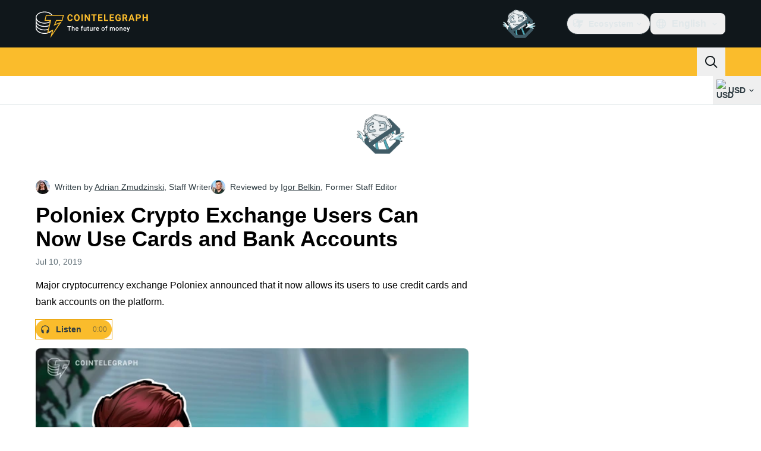

--- FILE ---
content_type: text/css; charset=utf-8
request_url: https://cointelegraph.com/_duck/ducklings/Sidebar.C7NVF1jm.css
body_size: -939
content:
._affix-inner_mhzvp_1{backface-visibility:hidden;transform:translateZ(0);width:100%;will-change:position,transform}


--- FILE ---
content_type: image/svg+xml
request_url: https://cointelegraph.com/_duck/img/icons/media-headphones.svg
body_size: -332
content:
<svg width="24" height="24" viewBox="0 0 24 24" fill="none" xmlns="http://www.w3.org/2000/svg">
<path d="M5.03257 4.50601C6.91574 2.81471 9.42886 2 11.9998 2C14.5707 2 17.0838 2.81471 18.967 4.50601C20.8669 6.21236 22.0474 8.74212 22.0474 12C22.0474 12.8975 21.9578 16.0043 21.1343 19.2667C21.131 19.2799 21.1393 19.247 21.1387 19.2491C21.0283 19.6782 20.6178 19.998 20.1748 20C20.1725 20 20.1791 20 20.1764 20C19.6024 20 19.3449 20.3406 19.1273 20.8074C18.8253 21.455 18.2008 21.8923 17.489 21.9545C16.9718 21.9998 16.2122 21.9028 15.7336 21.6796C15.1335 21.3998 15.1318 20.8245 15.2293 20.2714L16.3291 14.0343C16.4266 13.4812 16.625 12.9412 17.2846 12.8835C18.2626 12.7979 19.467 13.1916 19.9495 14.1005C20.0307 13.1151 20.0474 12.3609 20.0474 12C20.0474 9.25788 19.071 7.28764 17.6306 5.99399C16.1734 4.68529 14.1627 4 11.9998 4C9.83681 4 7.82612 4.68529 6.36895 5.99399C4.92854 7.28764 3.95215 9.25788 3.95215 12C3.95215 12.3609 3.9688 13.1152 4.05004 14.1006C4.53251 13.1917 5.73699 12.7979 6.71504 12.8835C7.37465 12.9412 7.57306 13.4812 7.67058 14.0343L8.77035 20.2714C8.86787 20.8245 8.86613 21.3998 8.26604 21.6796C7.78748 21.9028 7.02781 21.9998 6.51066 21.9545C5.79885 21.8923 5.17433 21.455 4.87235 20.8074C4.65468 20.3406 4.39725 20 3.82316 20C3.8206 20 3.82701 20 3.82472 20C3.3817 19.998 2.97123 19.6782 2.86084 19.2492C2.86027 19.247 2.86856 19.2798 2.86524 19.2667C2.04171 16.0043 1.95215 12.8975 1.95215 12C1.95215 8.74212 3.13263 6.21236 5.03257 4.50601Z" fill="currentColor"/>
</svg>


--- FILE ---
content_type: image/svg+xml
request_url: https://cointelegraph.com/_duck/img/mobile-stores/app-store-badge-en.svg
body_size: 5040
content:
<svg width="128" height="48" viewBox="0 0 128 48" fill="none" xmlns="http://www.w3.org/2000/svg">
<g clip-path="url(#clip0_2032_32958)">
<path d="M0.5 8C0.5 3.85787 3.85786 0.5 8 0.5H120C124.142 0.5 127.5 3.85786 127.5 8V40C127.5 44.1421 124.142 47.5 120 47.5H8C3.85786 47.5 0.5 44.1421 0.5 40V8Z" fill="black"/>
<path d="M0.5 8C0.5 3.85787 3.85786 0.5 8 0.5H120C124.142 0.5 127.5 3.85786 127.5 8V40C127.5 44.1421 124.142 47.5 120 47.5H8C3.85786 47.5 0.5 44.1421 0.5 40V8Z" stroke="#303D43"/>
<g clip-path="url(#clip1_2032_32958)">
<path fill-rule="evenodd" clip-rule="evenodd" d="M26.1548 12.7202C26.2516 13.9844 25.8518 15.2366 25.0403 16.2108C24.6517 16.6942 24.1585 17.083 23.5978 17.3481C23.0372 17.6132 22.4237 17.7476 21.8035 17.7412C21.764 17.1333 21.8446 16.5235 22.0408 15.9467C22.2371 15.3699 22.5451 14.8375 22.9472 14.3798C23.7697 13.443 24.915 12.8504 26.1548 12.7202ZM28.4164 21.9216C28.0044 22.6476 27.7827 23.466 27.7719 24.3006C27.7729 25.2395 28.0503 26.1573 28.5694 26.9396C29.0885 27.7219 29.8264 28.3341 30.6911 28.6998C30.3512 29.8042 29.8387 30.8479 29.1727 31.7923C28.2784 33.1302 27.3406 34.4373 25.8522 34.4614C25.1444 34.4778 24.6665 34.2742 24.1686 34.0621C23.6493 33.8409 23.1081 33.6103 22.2612 33.6103C21.3631 33.6103 20.7977 33.8483 20.2523 34.0778C19.7811 34.2761 19.3248 34.4682 18.6818 34.4948C17.2644 34.5473 16.1811 33.0669 15.2542 31.7415C13.4016 29.0349 11.959 24.1139 13.893 20.7654C14.3395 19.9632 14.9861 19.2902 15.77 18.8121C16.5539 18.3341 17.4482 18.0672 18.3659 18.0376C19.1698 18.021 19.9413 18.3309 20.6176 18.6025C21.1348 18.8103 21.5964 18.9957 21.9744 18.9957C22.3067 18.9957 22.7554 18.8176 23.2784 18.6101C24.1022 18.2831 25.1102 17.8831 26.1373 17.9909C26.9245 18.0155 27.6951 18.2234 28.388 18.5979C29.0808 18.9725 29.6767 19.5034 30.1285 20.1486C29.4174 20.5857 28.8284 21.1957 28.4164 21.9216Z" fill="white"/>
<path d="M63.5552 12.5H62.6665V18.7607H63.5552V12.5Z" fill="white"/>
<path fill-rule="evenodd" clip-rule="evenodd" d="M42.5436 12.9663C42.1795 12.8249 41.7885 12.766 41.3989 12.794H39.2437V18.7608H41.3989C43.1763 18.7608 44.2065 17.6651 44.2065 15.7588C44.2557 15.3713 44.2182 14.9777 44.0968 14.6065C43.9754 14.2352 43.7731 13.8955 43.5045 13.6119C43.2359 13.3282 42.9077 13.1078 42.5436 12.9663ZM41.2954 17.917H40.1704V13.6372H41.2954C41.5724 13.6218 41.8493 13.6679 42.1064 13.7722C42.3635 13.8764 42.5943 14.0362 42.7824 14.2401C42.9705 14.4441 43.1111 14.6871 43.1942 14.9517C43.2773 15.2164 43.3009 15.4962 43.2632 15.771C43.3038 16.0469 43.2824 16.3284 43.2006 16.5951C43.1187 16.8617 42.9784 17.1067 42.79 17.3123C42.6015 17.5178 42.3695 17.6788 42.111 17.7834C41.8524 17.888 41.5738 17.9336 41.2954 17.917Z" fill="white"/>
<path d="M75.2832 31.0991C75.4209 32.3306 76.6172 33.1391 78.252 33.1391C79.8184 33.1391 80.9453 32.3306 80.9453 31.2202C80.9453 30.2563 80.2656 29.6792 78.6562 29.2837L77.0469 28.896C74.7666 28.3452 73.708 27.2788 73.708 25.5483C73.708 23.4057 75.5752 21.9341 78.2266 21.9341C80.8506 21.9341 82.6494 23.4057 82.71 25.5483H80.834C80.7217 24.3091 79.6972 23.561 78.2002 23.561C76.7031 23.561 75.6787 24.3179 75.6787 25.4194C75.6787 26.2973 76.333 26.8139 77.9336 27.2094L79.3017 27.5454C81.8496 28.1479 82.9082 29.1714 82.9082 30.9877C82.9082 33.311 81.0576 34.7661 78.1142 34.7661C75.3603 34.7661 73.5009 33.3451 73.3808 31.0991L75.2832 31.0991Z" fill="white"/>
<path fill-rule="evenodd" clip-rule="evenodd" d="M45.875 31.2027H41.1416L40.0049 34.5591H38L42.4834 22.1411H44.5664L49.0498 34.5591H47.0107L45.875 31.2027ZM41.6318 29.6538H45.3838L43.5342 24.2066H43.4825L41.6318 29.6538Z" fill="white"/>
<path fill-rule="evenodd" clip-rule="evenodd" d="M58.7324 30.0327C58.7324 32.8462 57.2266 34.6538 54.9541 34.6538C54.3784 34.6839 53.8059 34.5513 53.3022 34.2712C52.7984 33.9911 52.3836 33.5747 52.1055 33.0698H52.0625V37.5542H50.2041V25.5054H52.0029V27.0113H52.0371C52.3281 26.5088 52.7498 26.0946 53.2574 25.8128C53.7651 25.5309 54.3396 25.392 54.9199 25.4107C57.2177 25.4107 58.7324 27.2271 58.7324 30.0327ZM56.8223 30.0327C56.8223 28.1997 55.875 26.9947 54.4297 26.9947C53.0098 26.9947 52.0547 28.2251 52.0547 30.0327C52.0547 31.857 53.0098 33.0786 54.4297 33.0786C55.875 33.0786 56.8223 31.8824 56.8223 30.0327Z" fill="white"/>
<path fill-rule="evenodd" clip-rule="evenodd" d="M64.9189 34.6538C67.1914 34.6538 68.6973 32.8462 68.6973 30.0327C68.6973 27.2271 67.1826 25.4107 64.8847 25.4107C64.3044 25.3919 63.7299 25.5309 63.2222 25.8127C62.7146 26.0946 62.2929 26.5088 62.0019 27.0112H61.9677V25.5054H60.1689V37.5542H62.0273V33.0698H62.0703C62.3485 33.5747 62.7632 33.9911 63.267 34.2712C63.7708 34.5513 64.3433 34.6839 64.9189 34.6538ZM64.3945 26.9946C65.8398 26.9946 66.7871 28.1997 66.7871 30.0327C66.7871 31.8823 65.8398 33.0786 64.3945 33.0786C62.9746 33.0786 62.0195 31.857 62.0195 30.0327C62.0195 28.2251 62.9746 26.9946 64.3945 26.9946Z" fill="white"/>
<path d="M86.9189 25.5054V23.3628H85.0517V25.5054H83.7354V26.9771H85.0518V32.1665C85.0518 33.9223 85.7666 34.6108 87.5996 34.6108C87.9457 34.6173 88.2916 34.5885 88.6318 34.5249V33.062C88.429 33.0871 88.2249 33.1014 88.0205 33.105C87.2637 33.105 86.9189 32.7437 86.9189 31.9683V26.9771H88.6406V25.5054H86.9189Z" fill="white"/>
<path fill-rule="evenodd" clip-rule="evenodd" d="M89.6377 30.0327C89.6377 27.1841 91.3155 25.3941 93.9317 25.3941C96.5567 25.3941 98.2266 27.1841 98.2266 30.0327C98.2266 32.8892 96.5655 34.6714 93.9317 34.6714C91.2988 34.6714 89.6377 32.8892 89.6377 30.0327ZM96.333 30.0327C96.333 28.0786 95.4375 26.9253 93.9317 26.9253C92.4258 26.9253 91.5313 28.0874 91.5313 30.0327C91.5313 31.9947 92.4258 33.1392 93.9317 33.1392C95.4375 33.1392 96.333 31.9947 96.333 30.0327Z" fill="white"/>
<path d="M101.531 25.5054H99.7588L99.7588 34.5591H101.617V29.189C101.587 28.9205 101.615 28.6486 101.699 28.3919C101.783 28.1353 101.922 27.8999 102.106 27.702C102.29 27.5041 102.515 27.3484 102.765 27.2455C103.015 27.1426 103.284 27.095 103.554 27.106C103.836 27.0977 104.118 27.1357 104.389 27.2183V25.48C104.18 25.4332 103.966 25.4099 103.752 25.4106C103.256 25.3917 102.769 25.544 102.373 25.8419C101.976 26.1398 101.694 26.5651 101.574 27.0464H101.531V25.5054Z" fill="white"/>
<path fill-rule="evenodd" clip-rule="evenodd" d="M112.957 31.8999C112.707 33.5435 111.106 34.6714 109.059 34.6714C106.425 34.6714 104.79 32.9067 104.79 30.0757C104.79 27.2359 106.434 25.3941 108.98 25.3941C111.485 25.3941 113.061 27.1148 113.061 29.8599V30.4966H106.666V30.6089C106.637 30.9421 106.678 31.2778 106.788 31.5936C106.899 31.9094 107.075 32.1982 107.305 32.4408C107.535 32.6833 107.815 32.8741 108.124 33.0004C108.434 33.1267 108.767 33.1857 109.102 33.1733C109.541 33.2145 109.981 33.1128 110.358 32.8833C110.735 32.6539 111.027 32.309 111.192 31.8999L112.957 31.8999ZM106.675 29.1978H111.201C111.218 28.8982 111.172 28.5984 111.068 28.3172C110.963 28.0359 110.801 27.7794 110.593 27.5636C110.384 27.3479 110.133 27.1775 109.856 27.0633C109.579 26.9491 109.28 26.8935 108.98 26.8999C108.678 26.8981 108.378 26.9563 108.098 27.071C107.818 27.1857 107.563 27.3548 107.349 27.5684C107.134 27.7821 106.965 28.036 106.849 28.3157C106.733 28.5953 106.674 28.8951 106.675 29.1978Z" fill="white"/>
<path fill-rule="evenodd" clip-rule="evenodd" d="M45.2534 16.5073C45.2251 16.2114 45.259 15.9129 45.3528 15.6308C45.4466 15.3487 45.5984 15.0894 45.7983 14.8694C45.9983 14.6494 46.242 14.4736 46.5139 14.3534C46.7857 14.2331 47.0797 14.171 47.377 14.171C47.6742 14.171 47.9682 14.2331 48.2401 14.3534C48.5119 14.4736 48.7556 14.6494 48.9556 14.8694C49.1555 15.0894 49.3073 15.3487 49.4011 15.6308C49.495 15.9129 49.5288 16.2114 49.5005 16.5073C49.5293 16.8036 49.4959 17.1025 49.4023 17.3851C49.3087 17.6676 49.157 17.9274 48.957 18.1478C48.7571 18.3682 48.5132 18.5444 48.241 18.6649C47.9689 18.7854 47.6746 18.8477 47.377 18.8477C47.0793 18.8477 46.785 18.7854 46.5129 18.6649C46.2408 18.5444 45.9969 18.3682 45.7969 18.1478C45.5969 17.9274 45.4452 17.6676 45.3516 17.3851C45.258 17.1025 45.2246 16.8036 45.2534 16.5073ZM48.5864 16.5073C48.5864 15.5313 48.1479 14.9605 47.3784 14.9605C46.606 14.9605 46.1714 15.5313 46.1714 16.5073C46.1714 17.4912 46.606 18.0576 47.3784 18.0576C48.148 18.0576 48.5864 17.4873 48.5864 16.5073Z" fill="white"/>
<path d="M54.2241 18.7608H55.146L56.3823 14.2578H55.4937L54.6909 17.6938H54.6206L53.6948 14.2578H52.8423L51.9165 17.6938H51.8501L51.0435 14.2578H50.1421L51.3833 18.7608H52.2964L53.2232 15.4443H53.2935L54.2241 18.7608Z" fill="white"/>
<path d="M57.4263 14.2578H58.2817V14.9732H58.3481C58.4608 14.7162 58.6508 14.5009 58.8917 14.3571C59.1325 14.2133 59.4123 14.1482 59.6919 14.1709C59.911 14.1544 60.131 14.1875 60.3356 14.2676C60.5402 14.3477 60.7241 14.4728 60.8738 14.6336C61.0235 14.7945 61.1351 14.9869 61.2003 15.1967C61.2655 15.4066 61.2826 15.6284 61.2505 15.8457V18.7607H60.3618V16.0689C60.3618 15.3452 60.0474 14.9854 59.3901 14.9854C59.2414 14.9784 59.0929 15.0038 58.9548 15.0596C58.8168 15.1154 58.6924 15.2004 58.5903 15.3088C58.4882 15.4172 58.4107 15.5464 58.3632 15.6875C58.3156 15.8287 58.2992 15.9784 58.3149 16.1265V18.7608H57.4263L57.4263 14.2578Z" fill="white"/>
<path fill-rule="evenodd" clip-rule="evenodd" d="M64.7905 16.5073C64.7622 16.2114 64.7961 15.9128 64.89 15.6307C64.9838 15.3487 65.1356 15.0893 65.3356 14.8693C65.5355 14.6493 65.7793 14.4736 66.0511 14.3533C66.323 14.233 66.617 14.1709 66.9143 14.1709C67.2116 14.1709 67.5056 14.233 67.7775 14.3533C68.0493 14.4736 68.2931 14.6493 68.493 14.8693C68.693 15.0893 68.8448 15.3487 68.9386 15.6307C69.0325 15.9128 69.0664 16.2114 69.0381 16.5073C69.0669 16.8036 69.0334 17.1026 68.9398 17.3851C68.8462 17.6676 68.6945 17.9274 68.4944 18.1478C68.2944 18.3682 68.0505 18.5444 67.7784 18.6649C67.5063 18.7854 67.2119 18.8477 66.9143 18.8477C66.6167 18.8477 66.3223 18.7854 66.0502 18.6649C65.778 18.5444 65.5341 18.3682 65.3341 18.1478C65.1341 17.9274 64.9824 17.6676 64.8888 17.3851C64.7952 17.1026 64.7617 16.8036 64.7905 16.5073ZM68.1235 16.5073C68.1235 15.5313 67.685 14.9605 66.9155 14.9605C66.143 14.9605 65.7085 15.5313 65.7085 16.5074C65.7085 17.4912 66.1431 18.0576 66.9155 18.0576C67.685 18.0576 68.1235 17.4873 68.1235 16.5073Z" fill="white"/>
<path fill-rule="evenodd" clip-rule="evenodd" d="M71.6484 16.1431C70.5771 16.2095 69.9736 16.6768 69.9736 17.4873C69.9744 17.6774 70.0149 17.8652 70.0927 18.0386C70.1705 18.212 70.2837 18.3672 70.4251 18.4941C70.5665 18.6211 70.733 18.717 70.9138 18.7757C71.0945 18.8344 71.2856 18.8546 71.4746 18.8349C71.7425 18.8473 72.0088 18.7884 72.2464 18.6642C72.484 18.54 72.6844 18.3549 72.8271 18.1279H72.8975V18.7608H73.7529V15.6841C73.7529 14.7329 73.1162 14.1709 71.9873 14.1709C70.9658 14.1709 70.2383 14.667 70.1475 15.4404H71.0078C71.1065 15.1221 71.4502 14.94 71.9463 14.94C72.5537 14.94 72.8682 15.2085 72.8682 15.6841V16.0728L71.6484 16.1431ZM72.8682 16.7261V17.1025C72.8585 17.2446 72.8204 17.3832 72.7561 17.5103C72.6918 17.6373 72.6026 17.7501 72.4939 17.8419C72.3851 17.9338 72.2589 18.0028 72.1229 18.0449C71.9869 18.087 71.8438 18.1013 71.7022 18.0869C71.2187 18.0869 70.8672 17.8511 70.8672 17.4458C70.8672 17.0488 71.1484 16.8379 71.7686 16.7964L72.8682 16.7261Z" fill="white"/>
<path fill-rule="evenodd" clip-rule="evenodd" d="M74.9209 16.5073C74.9209 15.0845 75.6523 14.1831 76.79 14.1831C77.0715 14.1702 77.3507 14.2376 77.5953 14.3775C77.8398 14.5173 78.0395 14.724 78.1709 14.9731H78.2373V12.5H79.126V18.7607H78.2744V18.0493H78.2041C78.0625 18.2968 77.8559 18.5008 77.6066 18.6393C77.3574 18.7778 77.075 18.8455 76.79 18.8349C75.6445 18.835 74.9209 17.9336 74.9209 16.5073ZM75.8389 16.5073C75.8389 17.4624 76.2891 18.0371 77.042 18.0371C77.791 18.0371 78.2539 17.4541 78.2539 16.5112C78.2539 15.5728 77.7862 14.9815 77.042 14.9815C76.2939 14.9815 75.8389 15.5601 75.8389 16.5073Z" fill="white"/>
<path fill-rule="evenodd" clip-rule="evenodd" d="M82.9021 15.6308C82.8083 15.9129 82.7744 16.2114 82.8027 16.5073C82.7739 16.8036 82.8073 17.1025 82.9009 17.3851C82.9945 17.6676 83.1462 17.9274 83.3462 18.1478C83.5462 18.3682 83.7901 18.5444 84.0622 18.6649C84.3343 18.7854 84.6287 18.8477 84.9263 18.8477C85.2239 18.8477 85.5182 18.7854 85.7903 18.6649C86.0625 18.5444 86.3064 18.3682 86.5064 18.1478C86.7064 17.9274 86.858 17.6676 86.9516 17.3851C87.0452 17.1025 87.0787 16.8036 87.0498 16.5073C87.0781 16.2114 87.0443 15.9129 86.9504 15.6308C86.8566 15.3487 86.7048 15.0894 86.5049 14.8694C86.3049 14.6494 86.0612 14.4736 85.7894 14.3534C85.5175 14.2331 85.2235 14.171 84.9263 14.171C84.629 14.171 84.335 14.2331 84.0632 14.3534C83.7913 14.4736 83.5476 14.6494 83.3477 14.8694C83.1477 15.0894 82.996 15.3487 82.9021 15.6308ZM84.9277 14.9605C85.6973 14.9605 86.1357 15.5313 86.1357 16.5073C86.1357 17.4873 85.6973 18.0576 84.9277 18.0576C84.1553 18.0576 83.7207 17.4912 83.7207 16.5073C83.7207 15.5313 84.1553 14.9605 84.9277 14.9605Z" fill="white"/>
<path d="M88.2422 14.2578H89.0977V14.9732H89.1641C89.2767 14.7162 89.4667 14.5009 89.7076 14.3571C89.9485 14.2133 90.2282 14.1482 90.5078 14.1709C90.7269 14.1544 90.9469 14.1875 91.1515 14.2676C91.3561 14.3477 91.5401 14.4728 91.6898 14.6336C91.8394 14.7945 91.951 14.9869 92.0162 15.1967C92.0814 15.4066 92.0986 15.6284 92.0664 15.8457V18.7607H91.1777V16.0689C91.1777 15.3452 90.8633 14.9854 90.2061 14.9854C90.0573 14.9784 89.9088 15.0038 89.7707 15.0596C89.6327 15.1154 89.5083 15.2004 89.4062 15.3088C89.3041 15.4172 89.2266 15.5464 89.1791 15.6875C89.1315 15.8287 89.1151 15.9784 89.1309 16.1265V18.7608H88.2422V14.2578Z" fill="white"/>
<path d="M97.0879 14.2783V13.1367H96.1982V14.2783H95.4834V15.0268H96.1982V17.5698C96.1982 18.438 96.5918 18.7857 97.5801 18.7857C97.7422 18.784 97.9039 18.7688 98.0635 18.7402V18C97.951 18.0133 97.8379 18.0202 97.7246 18.0205C97.2822 18.0205 97.0879 17.814 97.0879 17.3423V15.0269H98.0635V14.2783H97.0879Z" fill="white"/>
<path d="M99.2773 12.5H100.158V14.9815H100.229C100.347 14.7221 100.542 14.5055 100.788 14.3612C101.033 14.2168 101.317 14.1518 101.602 14.1748C101.819 14.1629 102.037 14.1993 102.24 14.2814C102.442 14.3634 102.624 14.4891 102.772 14.6494C102.92 14.8098 103.031 15.0008 103.097 15.209C103.162 15.4171 103.181 15.6372 103.152 15.8535V18.7607H102.263V16.0728C102.263 15.3535 101.928 14.9893 101.3 14.9893C101.147 14.9767 100.993 14.9977 100.85 15.0508C100.706 15.1038 100.575 15.1877 100.467 15.2964C100.359 15.4051 100.277 15.5362 100.224 15.6803C100.172 15.8244 100.152 15.9782 100.166 16.1308V18.7607H99.2774L99.2773 12.5Z" fill="white"/>
<path fill-rule="evenodd" clip-rule="evenodd" d="M107.595 18.5506C107.952 18.3125 108.213 17.9565 108.334 17.5449L107.479 17.5449C107.374 17.7319 107.217 17.8836 107.026 17.9808C106.835 18.078 106.62 18.1163 106.407 18.0908C106.241 18.0926 106.077 18.0598 105.925 17.9944C105.772 17.929 105.635 17.8325 105.522 17.711C105.409 17.5896 105.323 17.4459 105.269 17.2891C105.215 17.1324 105.194 16.966 105.208 16.8008V16.751H108.388V16.4409C108.388 15.0269 107.632 14.1709 106.379 14.1709C106.081 14.1684 105.787 14.2298 105.515 14.351C105.243 14.4722 105.001 14.6504 104.804 14.8734C104.607 15.0965 104.461 15.3593 104.374 15.644C104.288 15.9286 104.263 16.2286 104.303 16.5235C104.262 16.8174 104.286 17.1167 104.373 17.4005C104.459 17.6844 104.607 17.9459 104.805 18.1671C105.003 18.3882 105.246 18.5636 105.519 18.6811C105.791 18.7987 106.086 18.8555 106.383 18.8477C106.809 18.8939 107.238 18.7888 107.595 18.5506ZM107.482 16.0938H105.208C105.206 15.9401 105.235 15.7875 105.293 15.6451C105.351 15.5027 105.436 15.3734 105.545 15.2647C105.654 15.1559 105.783 15.0701 105.925 15.0121C106.068 14.9542 106.22 14.9253 106.374 14.9273C106.526 14.9238 106.676 14.952 106.816 15.0102C106.956 15.0684 107.082 15.1552 107.187 15.2651C107.291 15.3749 107.371 15.5054 107.422 15.6481C107.473 15.7908 107.494 15.9426 107.482 16.0938Z" fill="white"/>
</g>
</g>
<defs>
<clipPath id="clip0_2032_32958">
<rect width="128" height="48" fill="white"/>
</clipPath>
<clipPath id="clip1_2032_32958">
<rect width="108" height="32" fill="white" transform="translate(10 8)"/>
</clipPath>
</defs>
</svg>


--- FILE ---
content_type: text/javascript; charset=utf-8
request_url: https://cointelegraph.com/_duck/ducklings/CKYOROaI.js
body_size: -634
content:
import{u as f}from"./DCAC5qSc.js";import{aR as p,t as c,l as u,aS as i}from"./Doi8Iara.js";try{let s=typeof window<"u"?window:typeof global<"u"?global:typeof globalThis<"u"?globalThis:typeof self<"u"?self:{},e=new s.Error().stack;e&&(s._sentryDebugIds=s._sentryDebugIds||{},s._sentryDebugIds[e]="14c453ea-a6ad-47cb-afd2-6617bab3214b",s._sentryDebugIdIdentifier="sentry-dbid-14c453ea-a6ad-47cb-afd2-6617bab3214b")}catch{}function b(s){const e=p(),n=Object.keys((e==null?void 0:e.type.props)??{}).reduce((o,r)=>{const t=(e==null?void 0:e.type.props[r]).default;return t!==void 0&&(o[r]=t),o},{}),a=c(s);return u(()=>{const o={},r=(e==null?void 0:e.vnode.props)??{};return Object.keys(r).forEach(t=>{o[i(t)]=r[t]}),Object.keys({...n,...o}).reduce((t,d)=>(a.value[d]!==void 0&&(t[d]=a.value[d]),t),{})})}function g(s,e){const n=b(s),a=e?f(e):{};return u(()=>({...n.value,...a}))}export{g as a,b as u};


--- FILE ---
content_type: text/javascript; charset=utf-8
request_url: https://cointelegraph.com/_duck/ducklings/Dn2w1ns4.js
body_size: -804
content:
import{_ as o}from"./s7CCgGOs.js";import"./Doi8Iara.js";import"./BroIe5fe.js";import"./DvyTTDoP.js";import"./0RAWNOfD.js";import"./Bzv_yluV.js";import"./CzjWv5Ei.js";import"./Bdhld8Y5.js";import"./DydL_dMJ.js";import"./9RlbVwf4.js";try{let e=typeof window<"u"?window:typeof global<"u"?global:typeof globalThis<"u"?globalThis:typeof self<"u"?self:{},d=new e.Error().stack;d&&(e._sentryDebugIds=e._sentryDebugIds||{},e._sentryDebugIds[d]="a64d604a-3f1d-40de-b092-7cdf49a97772",e._sentryDebugIdIdentifier="sentry-dbid-a64d604a-3f1d-40de-b092-7cdf49a97772")}catch{}export{o as default};


--- FILE ---
content_type: text/javascript; charset=utf-8
request_url: https://cointelegraph.com/_duck/ducklings/D6hy6IyR.js
body_size: 1012
content:
import{d as b,b6 as T,B as _,bZ as E,L as m,b_ as k,C as h,o as w,D as p,r as C,F as e,b$ as $,a2 as I,N as x,a1 as F,a8 as S,E as B,aE as N,_ as H,bt as L,bu as U}from"./Doi8Iara.js";import{a as M,u as K,b as W,c as z}from"./hc-5gQKB.js";import{u as A,a as V}from"./CKYOROaI.js";import{_ as j,a as G,P as Z}from"./DCAC5qSc.js";import{d as q}from"./Bz-gsTGY.js";try{let a=typeof window<"u"?window:typeof global<"u"?global:typeof globalThis<"u"?globalThis:typeof self<"u"?self:{},r=new a.Error().stack;r&&(a._sentryDebugIds=a._sentryDebugIds||{},a._sentryDebugIds[r]="194ed335-67a5-487b-a915-a35d1f33d0f7",a._sentryDebugIdIdentifier="sentry-dbid-194ed335-67a5-487b-a915-a35d1f33d0f7")}catch{}function D(a){return r=>r.pointerType==="touch"?void 0:a()}function J(a){const r=[],i=document.createTreeWalker(a,NodeFilter.SHOW_ELEMENT,{acceptNode:s=>s.tabIndex>=0?NodeFilter.FILTER_ACCEPT:NodeFilter.FILTER_SKIP});for(;i.nextNode();)r.push(i.currentNode);return r}const[R,Q]=k("HoverCardRoot"),se=b({__name:"HoverCardRoot",props:{defaultOpen:{type:Boolean,default:!1},open:{type:Boolean,default:void 0},openDelay:{default:700},closeDelay:{default:300}},emits:["update:open"],setup(a,{emit:r}){const i=a,s=r,{openDelay:c,closeDelay:l}=T(i);_();const o=E(i,"open",s,{defaultValue:i.defaultOpen,passive:i.open===void 0}),t=m(0),v=m(0),y=m(!1),u=m(!1),g=m(!1),P=m();function f(){clearTimeout(v.value),t.value=window.setTimeout(()=>o.value=!0,c.value)}function n(){clearTimeout(t.value),!y.value&&!u.value&&(v.value=window.setTimeout(()=>o.value=!1,l.value))}function d(){o.value=!1}return Q({open:o,onOpenChange(O){o.value=O},onOpen:f,onClose:n,onDismiss:d,hasSelectionRef:y,isPointerDownOnContentRef:u,isPointerInTransitRef:g,triggerElement:P}),(O,Y)=>(w(),h(e(M),null,{default:p(()=>[C(O.$slots,"default",{open:e(o)})]),_:3}))}}),X=b({__name:"HoverCardContentImpl",props:{side:{},sideOffset:{},align:{},alignOffset:{},avoidCollisions:{type:Boolean},collisionBoundary:{},collisionPadding:{},arrowPadding:{},sticky:{},hideWhenDetached:{type:Boolean},positionStrategy:{},updatePositionStrategy:{},disableUpdateOnLayoutShift:{type:Boolean},prioritizePosition:{type:Boolean},reference:{},asChild:{type:Boolean},as:{}},emits:["escapeKeyDown","pointerDownOutside","focusOutside","interactOutside"],setup(a,{emit:r}){const i=a,s=r,c=A(i),{forwardRef:l,currentElement:o}=_(),t=R(),{isPointerInTransit:v,onPointerExit:y}=K(t.triggerElement,o);$(t.isPointerInTransitRef,v,{direction:"rtl"}),y(()=>{t.onClose()});const u=m(!1);let g;I(f=>{if(u.value){const n=document.body;g=n.style.userSelect||n.style.webkitUserSelect,n.style.userSelect="none",n.style.webkitUserSelect="none",f(()=>{n.style.userSelect=g,n.style.webkitUserSelect=g})}});function P(){u.value=!1,t.isPointerDownOnContentRef.value=!1,H(()=>{var n;((n=document.getSelection())==null?void 0:n.toString())!==""&&(t.hasSelectionRef.value=!0)})}return x(()=>{o.value&&(document.addEventListener("pointerup",P),J(o.value).forEach(n=>n.setAttribute("tabindex","-1")))}),F(()=>{document.removeEventListener("pointerup",P),t.hasSelectionRef.value=!1,t.isPointerDownOnContentRef.value=!1}),(f,n)=>(w(),h(e(j),{"as-child":"","disable-outside-pointer-events":!1,onEscapeKeyDown:n[1]||(n[1]=d=>s("escapeKeyDown",d)),onPointerDownOutside:n[2]||(n[2]=d=>s("pointerDownOutside",d)),onFocusOutside:n[3]||(n[3]=N(d=>s("focusOutside",d),["prevent"])),onDismiss:e(t).onDismiss},{default:p(()=>[S(e(W),B({...e(c),...f.$attrs},{ref:e(l),"data-state":e(t).open.value?"open":"closed",style:{userSelect:u.value?"text":void 0,WebkitUserSelect:u.value?"text":void 0,"--reka-hover-card-content-transform-origin":"var(--reka-popper-transform-origin)","--reka-hover-card-content-available-width":"var(--reka-popper-available-width)","--reka-hover-card-content-available-height":"var(--reka-popper-available-height)","--reka-hover-card-trigger-width":"var(--reka-popper-anchor-width)","--reka-hover-card-trigger-height":"var(--reka-popper-anchor-height)"},onPointerdown:n[0]||(n[0]=d=>{d.currentTarget.contains(d.target)&&(u.value=!0),e(t).hasSelectionRef.value=!1,e(t).isPointerDownOnContentRef.value=!0})}),{default:p(()=>[C(f.$slots,"default")]),_:3},16,["data-state","style"])]),_:3},8,["onDismiss"]))}}),re=b({__name:"HoverCardContent",props:{forceMount:{type:Boolean},side:{},sideOffset:{},align:{},alignOffset:{},avoidCollisions:{type:Boolean},collisionBoundary:{},collisionPadding:{},arrowPadding:{},sticky:{},hideWhenDetached:{type:Boolean},positionStrategy:{},updatePositionStrategy:{},disableUpdateOnLayoutShift:{type:Boolean},prioritizePosition:{type:Boolean},reference:{},asChild:{type:Boolean},as:{}},emits:["escapeKeyDown","pointerDownOutside","focusOutside","interactOutside"],setup(a,{emit:r}){const c=V(a,r),{forwardRef:l}=_(),o=R();return(t,v)=>(w(),h(e(G),{present:t.forceMount||e(o).open.value},{default:p(()=>[S(X,B(e(c),{ref:e(l),onPointerenter:v[0]||(v[0]=y=>e(D)(e(o).onOpen)(y))}),{default:p(()=>[C(t.$slots,"default")]),_:3},16)]),_:3},8,["present"]))}}),ie=b({__name:"HoverCardPortal",props:{to:{},disabled:{type:Boolean},defer:{type:Boolean},forceMount:{type:Boolean}},setup(a){const r=a;return(i,s)=>(w(),h(e(q),L(U(r)),{default:p(()=>[C(i.$slots,"default")]),_:3},16))}}),le=b({__name:"HoverCardTrigger",props:{reference:{},asChild:{type:Boolean},as:{default:"a"}},setup(a){const{forwardRef:r,currentElement:i}=_(),s=R();s.triggerElement=i;function c(){setTimeout(()=>{!s.isPointerInTransitRef.value&&!s.open.value&&s.onClose()},0)}return(l,o)=>(w(),h(e(z),{"as-child":"",reference:l.reference},{default:p(()=>[S(e(Z),{ref:e(r),"as-child":l.asChild,as:l.as,"data-state":e(s).open.value?"open":"closed","data-grace-area-trigger":"",onPointerenter:o[0]||(o[0]=t=>e(D)(e(s).onOpen)(t)),onPointerleave:o[1]||(o[1]=t=>e(D)(c)(t)),onFocus:o[2]||(o[2]=t=>e(s).onOpen()),onBlur:o[3]||(o[3]=t=>e(s).onClose())},{default:p(()=>[C(l.$slots,"default")]),_:3},8,["as-child","as","data-state"])]),_:3},8,["reference"]))}});export{se as _,le as a,ie as b,re as c};


--- FILE ---
content_type: text/javascript; charset=utf-8
request_url: https://cointelegraph.com/_duck/ducklings/B5gdMO79.js
body_size: 202
content:
import{u as $,t as v,g as k,a as D,_ as C}from"./B90onOq-.js";import{d as w,ar as V,b as h,l as y,e as F,C as I,o as S,F as t,D as s,a8 as i,au as T,bS as z,ao as f,n as M,Y as N,aQ as B}from"./Doi8Iara.js";import{_ as L}from"./DEp4bx3d.js";import{_ as A}from"./CQ-hbO85.js";import{_ as H}from"./BGwRK_tE.js";import{_ as q}from"./CAQyOGCt.js";import{_ as E}from"./CCytYgqD.js";import{_ as P}from"./Dj7GuXts.js";import{_ as Q}from"./Del4-Q0m.js";import{_ as U}from"./DDGNV1lz.js";import"./Chys2YpU.js";import"./bhnzBE9H.js";import"./BOJqxaMU.js";import"./rFHA9MiX.js";import"./BroIe5fe.js";import"./CghL1sBQ.js";try{let o=typeof window<"u"?window:typeof global<"u"?global:typeof globalThis<"u"?globalThis:typeof self<"u"?self:{},e=new o.Error().stack;e&&(o._sentryDebugIds=o._sentryDebugIds||{},o._sentryDebugIds[e]="842de759-5400-4064-8287-47866744736a",o._sentryDebugIdIdentifier="sentry-dbid-842de759-5400-4064-8287-47866744736a")}catch{}const Y=w({__name:"InlineNewsletterSubscriptionForm",setup(o){const e=V(),a=h(),n=$(),r=y(()=>{const{short:b}=F(a.localeProperties),d=[],m=k(b),u=v(n.all());for(const g of m)u.includes(g)&&d.push(g);return d}),{schema:l,initialValues:c,submit:p,complete:_}=D(r);return(b,d)=>(S(),I(t(L),{initialValues:t(c),schema:t(l),class:"max-desktop:w-full desktop:flex-grow","data-testid":"footer-subscription-form",onSubmit:t(p)},{default:s(m=>[i(t(A),{disabled:t(_),placeholder:t(a).t("in.article.subscription.form.input.placeholder"),required:!0,size:t(e).isMobile?"md":"lg",name:"email",round:"lg",suffixVariant:"button-padded",type:"email",variant:"default",class:"w-full","data-testid":"footer-subscription-form-input"},{suffix:s(({size:u})=>[i(C,{size:u,round:"default",variant:"suffix",state:t(n).isLoading()||m.isSubmitting?"pending":t(_)?"complete":"idle"},null,8,["size","state"])]),_:2},1032,["disabled","placeholder","size"])]),_:1},8,["initialValues","schema","onSubmit"]))}}),j={class:"max-desktop:w-full desktop:flex-grow","data-testid":"footer-bottom-zone-newsletter"},G={class:"mb-3 text-center text-xs font-semibold uppercase text-ct-ds-fg-subtle tablet:text-sm desktop:text-left"},J=["innerHTML"],x="footer.disclaimer",K=w({__name:"Footer",async setup(o){let e,a;const n=h(),r=([e,a]=T(()=>z([x])),e=await e,a(),e),l=y(()=>r.value[x]);return(c,p)=>(S(),I(H,null,{socials:s(()=>[i(E)]),mobileApps:s(()=>[i(q)]),copyright:s(()=>[i(U)]),newsletterForm:s(()=>[f("div",j,[f("p",G,N(t(n).t("footer.newsletter")),1),i(t(Y))])]),aboutUs:s(()=>[i(P)]),navigation:s(()=>[i(Q)]),disclaimer:s(()=>[f("div",{class:M([c.$style.description,"text-bodyS mx-5 text-start text-sm text-ct-ds-fg-subtle tablet:mx-0"]),innerHTML:t(l)},null,10,J)]),_:1}))}}),O="_description_v39f7_1",R={description:O},W={$style:R},pt=B(K,[["__cssModules",W]]);export{pt as default};
